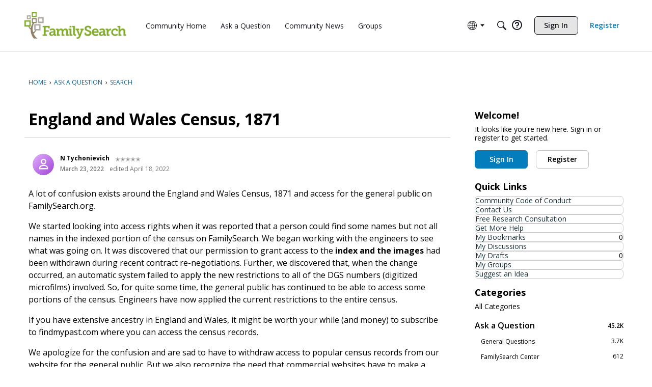

--- FILE ---
content_type: application/x-javascript
request_url: https://community.familysearch.org/dist/v2/forum/chunks/embedService.loadable.DLMsj29c.min.js
body_size: 11379
content:
import{j as t,r as g,i as le,R as Ie,l as z}from"../vendor/vendor/react-core.DB6kRN5F.min.js";import{fe as de,ff as p,fg as ve,a7 as ce,fh as Y,fi as C,fj as X,ae as N,H as j,fk as Ee,aP as ke,a5 as H,dy as Le,fl as Ne,fm as D,aZ as Se,fn as U,a8 as Te,ag as Ae,ah as De,fo as Ue,ai as Re,bv as Me,aq as Pe,t as u,K as Fe,aj as Be,am as Ve,ar as ze,ay as Oe,cU as qe,I as O,fp as He,fq as me,fr as T,fs as J,ft as Ge,fu as _e,fv as G,fw as We,fx as $e,fy as ue,b6 as _,b7 as Ye,b5 as Xe,a9 as W,U as $,fz as Qe,f as Q,g as he,v as Ke,fA as Z,dS as Je,c8 as fe,w as Ze,M as I,z as L,fB as ee,p as y,fC as F,fD as q,q as k,fE as te,fF as et,O as ge,cN as tt,aa as B,e1 as st,fG as at,k as it,cy as nt,F as ot,fH as xe,fI as rt,fJ as lt,bN as V,cB as dt}from"../entries/forum.BQo-I1S1.min.js";import{a as ct,e as mt,M as se,F as ut,A as ht,b as ft,R as gt,c as xt,d as bt,g as pt,E as yt,r as f}from"./embedService.register.nsg2RUR8.min.js";function jt(e,s){const a=(i,r)=>r?a(r,i%r):i,n=a(e,s);return e=e/n,s=s/n,{numerator:e,denominator:s,shorthand:s+":"+e}}function wt(e){return t.jsx(t.Fragment,{children:t.jsx(de,{style:{aspectRatio:"16 / 9"},embedType:e.embedType,url:e.url})})}const ae=350;function Ct(e){const s=`https://codepen.io/${e.author}/embed/preview/${e.codePenID}`;return t.jsx(p,{type:e.embedType,children:t.jsx("iframe",{src:s,height:Math.max(e.height||ae,ae),width:"100%",scrolling:"no"})})}function It(e){const{title:s,name:a,url:n,dateUploaded:i,type:r,mimeType:m,size:l}=e,x=s||a,o=ct(),h=ve(),d=ce(),{inEditor:w}=Y();return t.jsx(C,{size:X.SMALL,children:t.jsx(p,{type:e.type,embedActions:t.jsx(t.Fragment,{}),children:t.jsxs(N,{to:n,className:j(o.link,o.box),type:m,download:a,tabIndex:w?-1:0,children:[r&&t.jsx("div",{className:j(o.format),children:t.jsx(Ee,{type:r,className:h.root})}),t.jsxs("div",{className:j(o.main,"attachment-main"),children:[t.jsx("div",{className:j(o.title,"attachment-title"),children:x}),t.jsxs("div",{className:j(o.metas,d.root),children:[i&&t.jsx("span",{className:d.meta,children:t.jsx(ke,{source:"Uploaded <0/>",c0:t.jsx(H,{timestamp:i})})}),t.jsx("span",{className:d.meta,children:t.jsx(Le,{numBytes:l})})]})]})]})})})}function vt(e){const{type:s,size:a,dateInserted:n,name:i,downloadUrl:r,url:m}=e,l=Ne(s);return t.jsx(It,{type:l,size:a,name:i,url:r??m,dateUploaded:n,mimeType:s})}function ie(e){const s=D();return g.useLayoutEffect(()=>{Et().catch(s)}),t.jsx(p,{type:e.embedType,children:t.jsx("a",{className:"embedExternal-content gie-single js-gettyEmbed",href:`https://www.gettyimages.com/detail/${e.photoID}`,id:e.foreignID,"data-height":e.height,"data-width":e.width,"data-sig":e.embedSignature,"data-items":e.photoID,children:e.url})})}async function Et(){const e=document.querySelectorAll(".js-gettyEmbed");if(e.length>0)for(const s of e){s.getAttribute("href");const a=s.getAttribute("id")||"",n=s.getAttribute("data-sig")||"",i=Number(s.getAttribute("data-height"))||1,r=Number(s.getAttribute("data-width"))||1,m=Se(s.getAttribute("data-items")||"");await kt({height:i,width:r,foreignID:a,embedSignature:n,photoID:m}),s.classList.remove("js-gettyEmbed")}}async function kt(e){const s=a=>{(window.gie.q=window.gie.q||[]).push(a)};window.gie=window.gie||s,window.gie(()=>{window.gie.widgets.load({id:e.foreignID,sig:e.embedSignature,w:e.width+"px",h:e.height+"px",items:e.photoID,caption:!1,is360:!1,tld:"com"})}),await U("https://embed-cdn.gettyimages.com/widgets.js")}function Lt(e){const s=(e.height||1)/(e.width||1)*100+"%",a={maxWidth:e.width?e.width+"px":"100%",paddingBottom:s};if(!e.giphyID)throw new Error("Giphy embed fail, the post could not be found");const n=`https://giphy.com/embed/${e.giphyID}`;return t.jsx(C,{className:"embedGiphy",children:t.jsx(p,{type:e.embedType,children:t.jsx("div",{className:"embedExternal-ratio",style:a,children:t.jsx("iframe",{src:n,className:"giphy-embed embedGiphy-iframe"})})})})}function Nt(e){return t.jsx(C,{className:"embedIFrame",children:t.jsx(p,{type:e.embedType,children:t.jsx("iframe",{width:"100%",height:"480px",style:{minHeight:480,backgroundColor:"#f4f4f4"},sandbox:"allow-same-origin allow-scripts allow-modals allow-popups allow-popups-to-escape-sandbox",src:e.url,frameBorder:0})})})}function ne(e){const s=mt(),[a,n]=g.useState(e.initialAlt),[i,r]=g.useState(e.initialTargetUrl),m=g.useRef(null),l=!!e.initialTargetUrl;g.useEffect(()=>{n(e.initialAlt)},[e.initialAlt]),g.useEffect(()=>{r(e.initialTargetUrl)},[e.initialTargetUrl]);const x=g.useCallback(d=>{if(d){const w=d.target.value||"";d.stopPropagation(),d.preventDefault(),l?r(w):n(w)}},[]);g.useEffect(()=>{var d;(d=m.current)==null||d.focus()},[]);const o=d=>{e.onSave(d),e.onClose()},h=Te("modalTitle");return t.jsx(Ae,{isVisible:e.isVisible,size:De.SMALL,titleID:h,exitHandler:e.onClose,children:t.jsx(Ue,{children:t.jsx("form",{className:s.form,children:t.jsx(Re,{header:t.jsx(ze,{title:l?u("Link Image to URL"):u("Alt Text"),titleID:h,closeFrame:()=>{e.onClose()}}),body:t.jsx(Be,{className:s.verticalPadding,children:t.jsx(Ve,{label:l?u("Enter the URL you want this image to link to."):u("Alternative text helps users with accessibility concerns and improves SEO."),labelClassName:s.paragraph,inputProps:{required:!0,value:l?i:a,onChange:x,inputRef:m,placeholder:l?u("Example: https://example.com"):u("Example: https://example.com/image.jpg"),onKeyPress:d=>{d.key==="Enter"&&(d.preventDefault(),d.stopPropagation(),o(l?{targetUrl:i}:{alt:a||""}))}}})}),footer:t.jsx(Me,{justifyRight:!0,children:t.jsx(Pe,{buttonType:Fe.TEXT_PRIMARY,onClick:d=>{d.preventDefault(),d.stopPropagation(),o(l?{targetUrl:i}:{alt:a||""})},children:u("Save")})})})})})})}function St(e){const{displaySize:s="large",float:a="none",embedType:n}=e,i=g.useRef(null),[r,m]=g.useState(!1),[l,x]=g.useState(!1),{descriptionID:o}=Y(),h=Oe();function d(c){e.syncBackEmbedValue&&e.syncBackEmbedValue(c)}const w={left:{icon:t.jsx(ft,{}),label:u("Float Left")},none:{icon:t.jsx(ht,{}),label:u("Centered")},right:{icon:t.jsx(ut,{}),label:u("Float Right")}},v=qe(),E={inline:{icon:t.jsx(O,{icon:"editor-resize-inline",className:v.standard}),label:u("Inline")},small:{icon:t.jsx(bt,{}),label:u("Small")},medium:{icon:t.jsx(xt,{}),label:u("Medium")},large:{icon:t.jsx(gt,{}),label:u("Large")}};return t.jsxs(C,{ref:i,size:X.FULL_WIDTH,className:j("embedImage",`display-${s}`,`float-${a}`),children:[t.jsx(p,{ref:i,positionBelow:s==="inline",type:n,embedActions:t.jsxs(t.Fragment,{children:[t.jsx(T,{accessibleLabel:w[a].label,icon:w[a].icon,children:t.jsx(se,{children:s==="inline"?t.jsx("div",{className:Tt.inlineImagePositionMessage,children:u("Inline images can't be positioned. Change the size to see position options here.")}):Object.entries(w).map(([c,b])=>t.jsx(J,{icon:b.icon,active:a===c,onActivate:()=>d({float:c,displaySize:s==="large"&&c!=="none"?"medium":s}),children:b.label},c))})}),t.jsx(T,{icon:E[s].icon,accessibleLabel:E[s].label,children:t.jsx(se,{children:Object.entries(E).map(([c,b])=>t.jsx(J,{icon:b.icon,active:s===c,onActivate:()=>{d({displaySize:c,float:a!=="none"&&c==="large"?"none":a})},children:b.label},c))})}),t.jsx(T,{accessibleLabel:u("Link Image to URL"),onActivate:()=>x(!0),icon:t.jsx(O,{icon:"copy-link"})}),t.jsx(T,{accessibleLabel:u("Copy Image"),onActivate:async()=>{const c=`<img src="${e.url}" alt="${e.name||""}" data-display-size="${e.displaySize}" data-float="${e.float}" />`;try{if(navigator.clipboard&&navigator.clipboard.write){const b=new ClipboardItem({"text/html":new Blob([c],{type:"text/html"}),"text/plain":new Blob([c],{type:"text/plain"})});await navigator.clipboard.write([b]),h.addToast({autoDismiss:!0,body:t.jsx(t.Fragment,{children:u("Image copied to clipboard.")})})}}catch(b){console.error("Failed to copy image to clipboard:",b)}},icon:t.jsx(O,{icon:"copy"})}),t.jsx(T,{accessibleLabel:u("Accessibility"),onActivate:()=>m(!0),icon:t.jsx(Ge,{})})]}),children:t.jsx("div",{className:"embedImage-link",children:t.jsx("img",{"aria-describedby":o,className:j("embedImage-img",me),src:e.url,alt:He(u('User: "%s"'),[e.name]),tabIndex:e.inEditor?-1:void 0,loading:"lazy"})})}),t.jsx(ne,{isVisible:r,onSave:c=>{d({name:c.alt}),e.selectSelf&&e.selectSelf()},initialAlt:e.name,onClose:()=>{m(!1),setTimeout(()=>{var c;(c=e.selectSelf)==null||c.call(e)},0)}}),t.jsx(ne,{isVisible:l,onSave:c=>{d({targetUrl:c.targetUrl&&c.targetUrl!==""?_e(c.targetUrl,!0):e.url}),e.selectSelf&&e.selectSelf()},initialTargetUrl:e.targetUrl??e.url,onClose:()=>{x(!1),setTimeout(()=>{var c;(c=e.selectSelf)==null||c.call(e)},0)}})]})}const Tt={inlineImagePositionMessage:le({maxWidth:140,padding:8},"label:ImageEmbed-inlineImagePositionMessage")};function At(e){const s=D();return g.useLayoutEffect(()=>{Dt().catch(s)}),t.jsx(p,{type:e.embedType,children:t.jsx("blockquote",{className:"imgur-embed-pub","data-id":e.imgurID})})}async function Dt(){const e=Array.from(document.querySelectorAll(".imgur-embed-pub"));if(e.length>0){if(await U("https://s.imgur.com/min/embed.js"),!window.imgurEmbed)throw new Error("The Imgur post failed to load");if(window.imgurEmbed.createIframe){const s=e.length;for(let a=0;a<s;a++)window.imgurEmbed.createIframe()}else window.imgurEmbed.tasks=e.length}}function Ut(e){const s=`https://www.instagram.com/p/${e.postID}/?utm_source=ig_embed&utm_campaign=loading`;return t.jsx("blockquote",{className:"instagram-media","data-instgrm-captioned":!0,"data-instgrm-permalink":s,"data-instgrm-version":13,style:{background:"#fff",border:0,borderRadius:"3px",boxShadow:"0 0 1px 0 rgba(0, 0, 0, 0.5), 0 1px 10px 0 rgba(0, 0, 0, 0.15)",margin:"1px",padding:0},children:t.jsxs("div",{style:{padding:"16px"},children:[t.jsxs("a",{href:s,style:{background:"#ffffff",lineHeight:0,padding:"0 0",textAlign:"center",textDecoration:"none",width:"100%"},target:"_blank",rel:"noopener",children:[t.jsxs("div",{style:{display:"flex",flexDirection:"row",alignItems:"center"},children:[t.jsx("div",{style:{backgroundColor:"#f4f4f4",borderRadius:"50%",flexGrow:0,height:"40px",marginRight:"14px",width:"40px"}}),t.jsxs("div",{style:{display:"flex",flexDirection:"column",flexGrow:1,justifyContent:"center"},children:[t.jsx("div",{style:{backgroundColor:"#f4f4f4",borderRadius:"4px",flexGrow:0,height:"14px",marginBottom:"6px",width:"100px"}}),t.jsx("div",{style:{backgroundColor:"#f4f4f4",borderRadius:"4px",flexGrow:0,height:"14px",width:"60px"}})]})]}),t.jsx("div",{style:{padding:"19% 0"}}),t.jsx("div",{style:{display:"block",height:"50px",margin:"0 auto 12px",width:"50px"},children:t.jsx("svg",{width:"50px",height:"50px",viewBox:"0 0 60 60",version:"1.1",xmlns:"https://www.w3.org/2000/svg",xmlnsXlink:"https://www.w3.org/1999/xlink",children:t.jsx("g",{stroke:"none",strokeWidth:1,fill:"none",fillRule:"evenodd",children:t.jsx("g",{transform:"translate(-511.000000, -20.000000)",fill:"#000000",children:t.jsx("g",{children:t.jsx("path",{d:"M556.869,30.41 C554.814,30.41 553.148,32.076 553.148,34.131 C553.148,36.186 554.814,37.852 556.869,37.852 C558.924,37.852 560.59,36.186 560.59,34.131 C560.59,32.076 558.924,30.41 556.869,30.41 M541,60.657 C535.114,60.657 530.342,55.887 530.342,50 C530.342,44.114 535.114,39.342 541,39.342 C546.887,39.342 551.658,44.114 551.658,50 C551.658,55.887 546.887,60.657 541,60.657 M541,33.886 C532.1,33.886 524.886,41.1 524.886,50 C524.886,58.899 532.1,66.113 541,66.113 C549.9,66.113 557.115,58.899 557.115,50 C557.115,41.1 549.9,33.886 541,33.886 M565.378,62.101 C565.244,65.022 564.756,66.606 564.346,67.663 C563.803,69.06 563.154,70.057 562.106,71.106 C561.058,72.155 560.06,72.803 558.662,73.347 C557.607,73.757 556.021,74.244 553.102,74.378 C549.944,74.521 548.997,74.552 541,74.552 C533.003,74.552 532.056,74.521 528.898,74.378 C525.979,74.244 524.393,73.757 523.338,73.347 C521.94,72.803 520.942,72.155 519.894,71.106 C518.846,70.057 518.197,69.06 517.654,67.663 C517.244,66.606 516.755,65.022 516.623,62.101 C516.479,58.943 516.448,57.996 516.448,50 C516.448,42.003 516.479,41.056 516.623,37.899 C516.755,34.978 517.244,33.391 517.654,32.338 C518.197,30.938 518.846,29.942 519.894,28.894 C520.942,27.846 521.94,27.196 523.338,26.654 C524.393,26.244 525.979,25.756 528.898,25.623 C532.057,25.479 533.004,25.448 541,25.448 C548.997,25.448 549.943,25.479 553.102,25.623 C556.021,25.756 557.607,26.244 558.662,26.654 C560.06,27.196 561.058,27.846 562.106,28.894 C563.154,29.942 563.803,30.938 564.346,32.338 C564.756,33.391 565.244,34.978 565.378,37.899 C565.522,41.056 565.552,42.003 565.552,50 C565.552,57.996 565.522,58.943 565.378,62.101 M570.82,37.631 C570.674,34.438 570.167,32.258 569.425,30.349 C568.659,28.377 567.633,26.702 565.965,25.035 C564.297,23.368 562.623,22.342 560.652,21.575 C558.743,20.834 556.562,20.326 553.369,20.18 C550.169,20.033 549.148,20 541,20 C532.853,20 531.831,20.033 528.631,20.18 C525.438,20.326 523.257,20.834 521.349,21.575 C519.376,22.342 517.703,23.368 516.035,25.035 C514.368,26.702 513.342,28.377 512.574,30.349 C511.834,32.258 511.326,34.438 511.181,37.631 C511.035,40.831 511,41.851 511,50 C511,58.147 511.035,59.17 511.181,62.369 C511.326,65.562 511.834,67.743 512.574,69.651 C513.342,71.625 514.368,73.296 516.035,74.965 C517.703,76.634 519.376,77.658 521.349,78.425 C523.257,79.167 525.438,79.673 528.631,79.82 C531.831,79.965 532.853,80.001 541,80.001 C549.148,80.001 550.169,79.965 553.369,79.82 C556.562,79.673 558.743,79.167 560.652,78.425 C562.623,77.658 564.297,76.634 565.965,74.965 C567.633,73.296 568.659,71.625 569.425,69.651 C570.167,67.743 570.674,65.562 570.82,62.369 C570.966,59.17 571,58.147 571,50 C571,41.851 570.966,40.831 570.82,37.631"})})})})})}),t.jsx("div",{style:{paddingTop:"8px"},children:t.jsx("div",{style:{color:"#3897f0",fontFamily:"Arial, sans-serif",fontSize:"14px",fontStyle:"normal",fontWeight:550,lineHeight:"18px"},children:"View this post on Instagram"})}),t.jsx("div",{style:{padding:"12.5% 0"}}),t.jsxs("div",{style:{display:"flex",flexDirection:"row",marginBottom:"14px",alignItems:"center"},children:[t.jsxs("div",{children:[t.jsx("div",{style:{backgroundColor:"#f4f4f4",borderRadius:"50%",height:"12.5px",width:"12.5px",transform:"translateX(0px) translateY(7px)"}}),t.jsx("div",{style:{backgroundColor:"#f4f4f4",height:"12.5px",transform:"rotate(-45deg) translateX(3px) translateY(1px)",width:"12.5px",flexGrow:0,marginRight:"14px",marginLeft:"2px"}}),t.jsx("div",{style:{backgroundColor:"#f4f4f4",borderRadius:"50%",height:"12.5px",width:"12.5px",transform:"translateX(9px) translateY(-18px)"}})]}),t.jsxs("div",{style:{marginLeft:"8px"},children:[t.jsx("div",{style:{backgroundColor:"#f4f4f4",borderRadius:"50%",flexGrow:0,height:"20px",width:"20px"}}),t.jsx("div",{style:{width:0,height:0,borderTop:"2px solid transparent",borderLeft:"6px solid #f4f4f4",borderBottom:"2px solid transparent",transform:"translateX(16px) translateY(-4px) rotate(30deg)"}})]}),t.jsxs("div",{style:{marginLeft:"auto"},children:[t.jsx("div",{style:{width:"0px",borderTop:"8px solid #f4f4f4",borderRight:"8px solid transparent",transform:"translateY(16px)"}}),t.jsx("div",{style:{backgroundColor:"#f4f4f4",flexGrow:0,height:"12px",width:"16px",transform:"translateY(-4px)"}}),t.jsx("div",{style:{width:0,height:0,borderTop:"8px solid #f4f4f4",borderLeft:"8px solid transparent",transform:"translateY(-4px) translateX(8px)"}})]})]}),t.jsxs("div",{style:{display:"flex",flexDirection:"column",flexGrow:1,justifyContent:"center",marginBottom:"24px"},children:[t.jsx("div",{style:{backgroundColor:"#f4f4f4",borderRadius:"4px",flexGrow:0,height:"14px",marginBottom:"6px",width:"224px"}}),t.jsx("div",{style:{backgroundColor:"#f4f4f4",borderRadius:"4px",flexGrow:0,height:"14px",width:"144px"}})]})]}),t.jsx("p",{style:{color:"#c9c8cd",fontFamily:"Arial, sans-serif",fontSize:"14px",lineHeight:"17px",marginBottom:0,marginTop:"8px",overflow:"hidden",padding:"8px 0 7px",textAlign:"center",textOverflow:"ellipsis",whiteSpace:"nowrap"},children:t.jsx("a",{href:s,style:{color:"#c9c8cd",fontFamily:"Arial, sans-serif",fontSize:"14px",fontStyle:"normal",fontWeight:"normal",lineHeight:"17px",textDecoration:"none"},target:"_blank",rel:"noopener",children:"An instagram post."})})]})})}function Rt(e){const s=D();return g.useLayoutEffect(()=>{Mt().catch(s)},[s]),`${e.postID}`,t.jsx(C,{children:t.jsx(p,{type:e.embedType,children:t.jsx("div",{className:"embedExternal embedInstagram",children:t.jsx("div",{className:"embedExternal-content",children:t.jsx(Ut,{postID:e.postID})})})})})}async function Mt(){if(document.querySelectorAll(".instagram-media").length>0){if(await U("https://platform.instagram.com/en_US/embeds.js"),!window.instgrm)throw new Error("The Instagram post failed to load");return window.instgrm.Embeds.process()}}function Pt(e){const s=G();return t.jsx("h2",{...e,className:j(s.title,e.className,"heading")})}const Ft=Ie.forwardRef(function(s,a){const{inEditor:n,isNewEditor:i,descriptionID:r}=Y(),m=We();return t.jsx("span",{"aria-describedby":r,"aria-label":"External embed content - "+s.type,className:z(s.className,!s.noBaseClass&&!n&&"embedExternal-content",{[me]:n&&!i,[m.small]:s.isSmall}),tabIndex:n&&!i?-1:void 0,ref:a,children:s.children})});function Bt(e){const{name:s,url:a,photoUrl:n,body:i,embedStyle:r,faviconUrl:m}=e,l=ce(),x=s?t.jsx(Pt,{children:s}):null,o=t.jsx("span",{className:z("embedLink-source",l.metaStyle),children:a});let h=null;return n&&(h=t.jsx("img",{src:n,className:"embedLink-image","aria-hidden":"true",loading:"lazy"})),r==="rich_embed_inline"?t.jsx(Ft,{type:"link",children:t.jsxs(N,{className:z("embedLink-link",G().makeRootClass(X.INLINE,!!e.inEditor),{[G().inlineWithFavicon]:!!m},l.noUnderline),to:a,rel:"nofollow noopener ugc",tabIndex:e.inEditor&&!e.disableFocus?-1:0,"aria-label":s,onClick:d=>{e.inEditor&&d.preventDefault()},children:[m&&t.jsx("img",{style:{height:"1em",width:"1em",marginRight:6},src:m,role:"decoration",alt:u("Site favicon"),tabIndex:-1}),s||a]})}):t.jsx(C,{className:"embedText embedLink",children:t.jsx(p,{type:"link",children:t.jsx(N,{className:z("embedLink-link",l.noUnderline),to:a,rel:"nofollow noopener ugc",tabIndex:e.inEditor&&!e.disableFocus?-1:0,"aria-label":s,children:t.jsxs("article",{className:"embedText-body embedLink-body",children:[h,t.jsxs("div",{className:"embedText-main embedLink-main",children:[t.jsxs("div",{className:"embedText-header embedLink-header",children:[x,o]}),t.jsx($e,{tag:"div",className:"embedLink-excerpt",useMaxHeight:!0,children:i})]})]})})})})}const Vt="https://developers.panopto.com/scripts/embedapi.min.js",be="isLoaded";function zt(e){const s=D(),a="player-"+Math.random().toString(36).substr(2,9);return g.useLayoutEffect(()=>{Ot().catch(s)}),t.jsx(t.Fragment,{children:t.jsx(C,{className:"embedVideo",children:t.jsx(p,{type:e.embedType,children:t.jsx("div",{id:a,className:"panoptoVideo embedVideo-ratio is16by9","data-domain":e.domain,"data-playerid":a,"data-sessionid":e.sessionId,"data-url":e.url})})})})}async function Ot(){const e=Array.from(document.querySelectorAll(".panoptoVideo"));e.length>0&&(await U(Vt),await Promise.all(e.map(s=>s.classList.contains(be)?Promise.resolve():qt(s))))}async function qt(e){const s=e.getAttribute("data-sessionid");if(s==null)throw new Error("Attempted to embed a Panopto video but the sessionId could not be found.");const a=e.getAttribute("data-playerid");if(a==null)throw new Error("Attempted to embed a Panopto video but the playerId is missing.");const n=e.getAttribute("data-domain");if(n==null)throw new Error("Attempted to embed a Panopto video but the domain could not be found.");if(window.EmbedApi===void 0)throw new Error("Attempted to embed a Panopto but an error has occurred.");new window.EmbedApi(a,{serverName:n,sessionId:s}),e.classList.add(be);let i=e.getElementsByTagName("iframe")[0];i!=null&&i.classList.add("embedVideo-iframe")}function Ht(e){const{user:s}=e,a=ue();return t.jsxs("div",{className:a.root,children:[t.jsx(_,{className:a.userName,userFragment:s,isUserCard:!0,"aria-hidden":"true",children:t.jsx(Ye,{size:Xe.MEDIUM,userInfo:s})}),t.jsxs("div",{className:a.main,children:[t.jsxs(W,{children:[t.jsx($,{children:t.jsx(_,{className:a.userName,userFragment:s,isUserCard:!0})}),t.jsx($,{children:t.jsx(Qe,{user:s})})]}),e.metas&&t.jsx(W,{children:e.metas})]})]})}const Gt=Q(()=>{he();const e=Ke("quoteEmbed"),s=e("title",{padding:14}),a=e("userContent",{padding:8}),n=e("footer",{height:44});return{title:s,footer:n,userContent:a}}),_t=Q(()=>{const e=he(),s=Z(),a=Je(),n=Gt(),i=fe("quoteEmbed"),r=i({"&&":{overflow:"visible",marginLeft:"auto",marginRight:"auto"}}),m=i("body",{display:"block",textAlign:"start",margin:0,padding:0,"&::before, &::after":{content:"initial"}}),l=i("userName",{fontWeight:e.fonts.weights.bold}),x=i("title",{...ee(),...I.margin({horizontal:q(0),top:q(0),bottom:q(a.spacing.horizontal)}),display:"block",width:L(100),...I.font({...e.fontSizeAndWeightVars("medium","bold"),lineHeight:e.lineHeights.condensed}),color:Ze(y.colorOut(F().embeds.fg??e.mainColors.fg))}),o=i("isPadded",{}),h=i("fixLineHeight",{}),d=i("titleLink",{display:"block",position:"relative",[`&.${o}`]:{paddingTop:k(n.title.padding)}}),w=i("header",{...I.padding({all:s.spacing.padding,bottom:0})}),v=i("paddingAdjustment",{}),E=i("content",{...I.padding({all:s.spacing.padding}),width:L(100),boxSizing:"border-box",[`&.${v}`]:{...I.padding({all:s.spacing.padding,top:n.userContent.padding})},backgroundColor:y.colorOut(F().embeds.bg)}),c=i("footer",{position:"relative",...I.padding({horizontal:s.spacing.padding})}),b=i("footerMain",{display:"flex",position:"relative",flexWrap:"wrap",width:L(100),alignItems:"center",justifyContent:"space-between",minHeight:k(n.footer.height)}),S=F().embeds.bg??Z().colors.bg,R=i("footerSeparator",{border:0,borderStyle:"solid",margin:0,display:"block",width:L(100),height:k(1),backgroundColor:y.colorOut(y.isDarkColor(S)?e.getFgForBg(S):e.mixBgAndFg(.2))}),M=i("postLink",{display:"flex",alignItems:"center",marginLeft:"auto",...te({allStates:{textDecoration:"none"},noState:{color:y.colorOut(e.links.colors.default)},hover:{color:y.colorOut(e.links.colors.hover)},focus:{color:y.colorOut(e.links.colors.focus)},active:{color:y.colorOut(e.links.colors.active)}})}),P=i("postLinkIcon",{color:"inherit"}),je=i("discussionLink",{height:k(e.icon.sizes.default),width:k(e.icon.sizes.default),...te({allStates:{textDecoration:"none"},noState:{color:y.colorOut(e.links.colors.default)},hover:{color:y.colorOut(e.links.colors.hover)},focus:{color:y.colorOut(e.links.colors.focus)},active:{color:y.colorOut(e.links.colors.active)}})}),we=i("discussionIcon",{color:"inherit"}),Ce=i("blockquote",{margin:0,padding:0,".userContent":{...ee(),...I.font({...e.fontSizeAndWeightVars("medium")}),"& p":{color:y.colorOut(F().embeds.fg)}}});return{root:r,body:m,userName:l,title:x,titleLink:d,isPadded:o,header:w,content:E,fixLineHeight:h,footer:c,footerMain:b,footerSeparator:R,postLink:M,postLinkIcon:P,discussionLink:je,discussionIcon:we,blockquote:Ce,paddingAdjustment:v}});function Wt(e){const{body:s,insertUser:a,name:n,url:i,dateInserted:r,discussionLink:m,category:l,displayOptions:x={}}=e,o=_t(),{showUserLabel:h=!1,showCompactUserInfo:d=!0,showDiscussionLink:w=!0,showPostLink:v=!1,showCategoryLink:E=!1,expandByDefault:c=!1}=x,b=u("View Original Discussion"),S=w&&m&&t.jsxs(N,{title:b,to:m,className:o.discussionLink,children:[t.jsx(et,{title:b,className:o.discussionIcon}),t.jsx(ge,{children:b})]}),R=u("View Post"),M=v&&i&&t.jsxs(N,{to:i,className:o.postLink,children:[R,t.jsx(tt,{title:R,className:o.postLinkIcon})]}),P=h||n||d;return t.jsx(C,{withPadding:!1,className:o.root,children:t.jsx(p,{type:"Quote",children:t.jsxs("article",{className:o.body,children:[P&&t.jsxs("header",{className:o.header,children:[h&&t.jsx(Ht,{user:a,metas:t.jsxs(t.Fragment,{children:[t.jsx(B,{to:i,children:t.jsx(H,{timestamp:r})}),l&&t.jsx(B,{to:l.url,children:l.name})]})}),n&&t.jsx(N,{to:i,className:j(o.titleLink,{[o.isPadded]:h}),children:t.jsx("h2",{className:o.title,children:n})}),!h&&d&&t.jsxs(W,{children:[t.jsx($,{className:ue().userName,children:t.jsx(_,{userFragment:a,isUserCard:!0})}),t.jsx(B,{to:i,children:t.jsx(H,{timestamp:r})}),l&&t.jsx(B,{to:l.url,children:l.name})]})]}),t.jsx(st,{className:j(o.content,{[o.paddingAdjustment]:P}),isExpandedDefault:!!c,children:t.jsx("blockquote",{className:o.blockquote,cite:i,children:t.jsx(at,{vanillaSanitizedHtml:s,ignoreHashScrolling:!0})})}),(S||M)&&t.jsxs("footer",{className:o.footer,children:[t.jsx("hr",{className:o.footerSeparator,"aria-hidden":!0}),t.jsxs("div",{className:o.footerMain,children:[S,M]})]})]})})})}function $t(e){const s=Yt(e);return t.jsx(C,{children:t.jsx(p,{type:e.embedType,children:t.jsx("div",{className:"embedExternal embedSoundCloud",children:t.jsx("div",{className:"embedExternal-content",children:t.jsx("iframe",{width:"100%",scrolling:"no",src:s})})})})})}function Yt(e){let s,a;if(e.playlistID)s="playlists",a=e.playlistID;else if(e.trackID)s="tracks",a=e.trackID;else if(e.userID)s="users",a=e.userID;else throw new Error("Unable to determine SoundCloud resource type.");const n={show_artwork:e.showArtwork,visual:e.useVisualPlayer,url:`https://api.soundcloud.com/${s}/${a}`};return`https://w.soundcloud.com/player/?${Object.keys(n).map(r=>encodeURIComponent(r)+"="+encodeURIComponent(n[r])).join("&")}`}const Xt=Q(()=>{const e=fe("twitter"),s=it().mediaQueries();return{card:e("card",{display:"inline-flex",minWidth:k(554),maxWidth:L(100)},s.oneColumnDown({minWidth:"auto"}))}}),Qt="https://platform.twitter.com/widgets.js";function pe(e){const[s,a]=g.useState(!1),n=D(),i=Xt(),{onRenderComplete:r}=e;return g.useLayoutEffect(()=>{r&&r()},[s,r]),g.useEffect(()=>{ye().then(()=>{a(!0)}).catch(n)},[a,n]),t.jsxs(t.Fragment,{children:[!s&&t.jsx("div",{className:j("embedLinkLoader"),children:t.jsxs("a",{href:e.url,className:"embedLinkLoader-link",rel:"nofollow",children:[e.url," ",t.jsx("span",{"aria-hidden":"true",className:"embedLinkLoader-loader"})]})}),t.jsx(p,{type:e.embedType,isSmall:!0,className:s?void 0:nt().visuallyHidden,children:t.jsx("div",{className:j("js-twitterCard",i.card),"data-tweeturl":e.url,"data-tweetid":e.statusID,children:t.jsx("a",{href:e.url,className:"tweet-url",rel:"nofollow noopener ugc",children:e.url})})})]})}pe.async=!0;async function Kt(e){if(!window.twttr)throw new Error("The Twitter widget failed to load.");const s=e.getAttribute("data-tweetid");if(s==null)throw new Error("Attempted to embed a tweet but the statusID could not be found");if(!e.classList.contains("js-twitterCardLoaded")&&!e.classList.contains("js-twitterCardPreload")){e.classList.add("js-twitterCardPreload");const a=e.querySelector(".tweet-url");a&&a.remove();const n={conversation:"none"};await window.twttr.widgets.createTweet(s,e,n),e.classList.add("js-twitterCardLoaded")}}async function ye(){const e=Array.from(document.querySelectorAll(".js-twitterCard"));if(e.length>0){await U(Qt);const s=e.map(a=>Kt(a));await Promise.all(s)}}function A(e){const{name:s,height:a,width:n,frameSrc:i,photoUrl:r,embedType:m}=e,[l,x]=g.useState(!1),o=g.useCallback(()=>{x(!l)},[x,l]);let h;switch(jt(a||3,n||4).shorthand){case"21:9":h="is21by9";break;case"4:3":h="is4by3";break;case"1:1":h="is1by1";break;case"16:9":h="is16by9";break;default:h=le({label:"isCustomRatio",paddingTop:L((a||3)/(n||4)*100)},"label:VideoEmbed-ratio")}return t.jsx(C,{className:"embedVideo",children:t.jsx(p,{type:m,children:t.jsx("div",{className:j("embedVideo-ratio",h),children:l?t.jsx(Zt,{url:i}):t.jsx(Jt,{name:s,onClick:o,photoUrl:r})})})})}function Jt(e){return t.jsxs("button",{type:"button","aria-label":e.name,className:"embedVideo-playButton",onClick:e.onClick,children:[t.jsx("img",{src:e.photoUrl,role:"presentation",className:"embedVideo-thumbnail",loading:"lazy"}),t.jsx("span",{className:"embedVideo-playIconWrap",children:t.jsx(es,{})})]})}function Zt(e){return t.jsx("iframe",{frameBorder:"0",allow:"autoplay; encrypted-media",className:"embedVideo-iframe",src:e.url,allowFullScreen:!0})}function es(){const e={fill:"currentColor",strokeWidth:.3};return t.jsxs("svg",{className:"embedVideo-playIcon",xmlns:"http://www.w3.org/2000/svg",viewBox:"-1 -1 24 24",children:[t.jsx("title",{children:u("Play Video")}),t.jsx("polygon",{className:"embedVideo-playIconPath embedVideo-playIconPath-triangle",style:e,points:"8.609 6.696 8.609 15.304 16.261 11 8.609 6.696"})]})}const K=ot("embed-description"),oe="data-embed-processed";async function rs(e,s,a){return!a&&e.hasAttribute(oe)?(V("Attempted to mount embed more than once",e),Promise.resolve()):(a||(e.setAttribute(oe,"true"),e.querySelectorAll("a:not([class])").forEach(i=>{i.style.display="none"})),as(),new Promise((n,i)=>{const r=s.embedType||null;if(r===null){V("Found embed with data",s,"and no type on element",e);return}const m="exception"in s?s.exception:null;if(m!==null){V("Found embed with data",s,"and and exception",m," on element",e);return}const l=pt(r);if(l===null){V(`Attempted to mount embed type ${r} on element`,e,"but could not find registered embed.");return}const x=l.async,o=()=>n();ss(),s={...s,descriptionID:K},xe(t.jsx(yt,{url:s.url,children:t.jsx(rt.Provider,{value:s,children:t.jsx(l,{...s,inEditor:a,onRenderComplete:x?o:void 0})})}),e,x?void 0:o)}))}function ts(){return t.jsx(ge,{id:K,"aria-hidden":!0,children:u("richEditor.externalEmbed.description")})}function ss(){let e=document.getElementById(K);e||(e=document.createElement("div"),document.body.append(e),xe(t.jsx(ts,{}),e))}let re=!1;function as(){re||(re=!0,f("codepen",Ct),f("file",vt),f("gettyimages",ie),f("getty",ie),f("giphy",Lt),f("imgur",At),f("instagram",Rt),f("link",Bt),f("quote",Wt),f("soundcloud",$t),f("twitch",A),f("twitter",pe),f("vimeo",A),f("wistia",A),f("youtube",A),f("kaltura",A),f("panopto",zt),f("image",St),f("brightcove",wt),f("mural",Nt),lt()&&f("iframe",de))}dt(ye);export{as as ensureBuiltinEmbedsSync,rs as mountEmbed};
